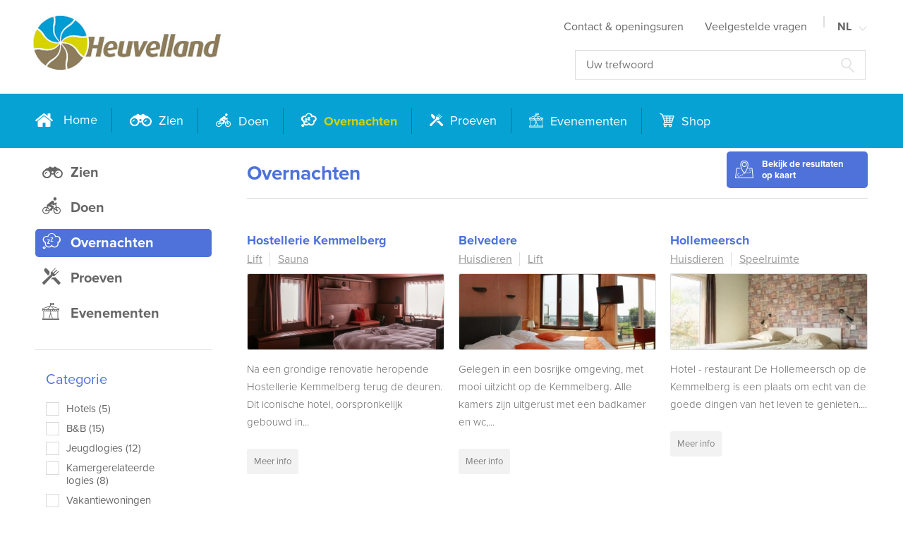

--- FILE ---
content_type: text/html; charset=UTF-8
request_url: https://www.toerismeheuvelland.be/nl/overnachten?1870=1880
body_size: 8386
content:
<!DOCTYPE html>
<html lang="nl">
    <head>
        <meta charset="UTF-8"/>

        <title>Overnachten | Toerisme Heuvelland</title>
        <meta name="description" content=""/>
        <meta name="keywords" content="Overnachten"/>
        <meta http-equiv="X-UA-Compatible" content="IE=edge,chrome=1">
        <meta name="viewport" content="width=device-width, initial-scale=1.0, maximum-scale=1, user-scalable=no">

                    <meta name="robots" content="index, follow"/>
        
        <!-- CSS STYLES -->
                    <link rel="stylesheet" href="/style/theme/css/style-0.5.css?v=0.5" type="text/css" media="all"/>
        
        <!-- FAVICON  & APPLE TOUCH ICONS -->
        <link rel="shortcut icon" href="/favicon.ico"/>
        <link rel="apple-touch-icon" href="/images/icons/touch-icon-iphone.png"/>
        <link rel="apple-touch-icon" href="/images/icons/touch-icon-ipad.png" sizes="76x76"/>
        <link rel="apple-touch-icon" href="/images/icons/touch-icon-iphone-retina.png" sizes="120x120"/>
        <link rel="apple-touch-icon" href="/images/icons/touch-icon-ipad-retina.png" sizes="152x152"/>

        <link rel="alternate" href="https://www.toerismeheuvelland.be/nl/" hreflang="nl-be"/>
        <link rel="alternate" href="https://www.toerismeheuvelland.be/fr/" hreflang="fr-be"/>
        <link rel="alternate" href="https://www.toerismeheuvelland.be/fr/" hreflang="fr"/>
        <link rel="alternate" href="https://www.toerismeheuvelland.be/en/" hreflang="en"/>
        <link rel="alternate" href="https://www.toerismeheuvelland.be/nl/" hreflang="nl-nl"/>
        <link rel="alternate" href="https://www.toerismeheuvelland.be/nl/" hreflang="x-default"/>

        <!-- OPEN GRAPH VOOR FACEBOOK -->
                    <meta property="og:title" content="Overnachten"/>
            <meta property="og:url" content="https://www.toerismeheuvelland.be/nl/overnachten?1870=1880"/>
            <meta property="og:description" content="">
            <meta property="og:site_name" content="Toerisme Heuvelland">
            <meta property="og:type" content="Website"/>
            <meta property="og:locale" content="nl_NL"/>
            <meta property="og:email" content="toerisme@heuvelland.be"/>
            <meta property="og:phone_number" content="+32 57 45 04 55"/>
            <meta property="og:fax_number" content=""/>
            <meta property="og:latitude" content="50.784238"/>
            <meta property="og:longitude" content="2.826361"/>
            <meta property="og:street-address" content="Sint-Laurentiusplein 1"/>
            <meta property="og:locality" content="Heuvelland (Kemmel)"/>
            <meta property="og:region" content="West-Vlaanderen"/>
            <meta property="og:postal-code" content="8950"/>
            <meta property="og:country-name" content="België"/>
                    
        <script type="text/javascript">
            var strSessionId = "9sn637r80klglhhfvjhtais947";
            var strPath = "/";
            var strAjaxPath = "/ajax/";
            var strLang = "nl";
            var strLabelRequired = "Verplicht veld";
            var strLabelErrorFields = "Velden zijn niet correct";
                                    var strThisUrl = "/nl/overnachten";
                        var strThisUrlParams = "1870=1880";
                        var strGoToPage = "Ga naar pagina";
                                            </script>

                    <script type="text/javascript" src="/javascript/core/plugins/jquery-3.0.0.min.js?v2"></script>
                    <script type="text/javascript" src="/javascript/core/plugins/jquery-migrate-3.0.0.min.js?v2"></script>
                    <script type="text/javascript" src="/javascript/core/functions.min.js?v2"></script>
        
        <link rel="canonical" href="http://www.toerismeheuvelland.be"/>

        
    <script async src="https://www.googletagmanager.com/gtag/js?id=UA-104311458-1"></script>
    <script>
        window.dataLayer = window.dataLayer || [];

        function gtag() {
            dataLayer.push(arguments);
        }

        gtag('js', new Date());
        gtag('config', 'UA-104311458-1');
        
                
        gtag('config', 'G-DJ3VWNLW73');
            </script>



        
        <script src="https://use.typekit.net/ntq0zjr.js"></script>
        
            <script>
                try {
                    Typekit.load({async: true});
                } catch (e) {
                }
            </script>
        

        
        
            <div id="fb-root"></div>
            <script>(function (d, s, id) {
                    var js, fjs = d.getElementsByTagName(s)[0];
                    if (d.getElementById(id)) {
                        return;
                    }
                    js = d.createElement(s);
                    js.id = id;
                    js.src = "//connect.facebook.net/nl_NL/sdk.js#xfbml=1&version=v2.6";
                    fjs.parentNode.insertBefore(js, fjs);
                }(document, 'script', 'facebook-jssdk'));</script>
            <script>!function (d, s, id) {
                    var js, fjs = d.getElementsByTagName(s)[0], p = /^http:/.test(d.location) ? 'http' : 'https';
                    if (!d.getElementById(id)) {
                        js = d.createElement(s);
                        js.id = id;
                        js.src = p + '://platform.twitter.com/widgets.js';
                        fjs.parentNode.insertBefore(js, fjs);
                    }
                }(document, 'script', 'twitter-wjs');</script>
        

        
        <script src="https://kit.fontawesome.com/4f185d7dc5.js" crossorigin="anonymous"></script>
    </head>
    <body>


<header class="fixed">
	<div class="navigation-top-container">
		<div class="container">
			<div class="wrapper">
				<a href="" class="mobile-link " title='Menu'>
	<span></span>
	<strong>'Menu</strong>
</a>
				    <a href="/" class="logo " title="logo">
        <img src="/images/photolib/137.jpg"
             title="logo" alt="logo"/>
    </a>

				<div class="headright">
					            <nav class="navigation mobile-only main" role="navigation">
            <ul class="main">
                                    <li>
                        <a href="/" title="Home"  data-icon="home" >
                            Home
                        </a>
                                            </li>
                                    <li>
                        <a href="/nl/zien" title="Zien"  data-icon="see" >
                            Zien
                        </a>
                                            </li>
                                    <li>
                        <a href="/nl/doen" title="Doen"  data-icon="do" >
                            Doen
                        </a>
                                            </li>
                                    <li class="active">
                        <a href="/nl/overnachten" title="Overnachten"  data-icon="sleep" >
                            Overnachten
                        </a>
                                            </li>
                                    <li>
                        <a href="/nl/proeven" title="Proeven"  data-icon="eat" >
                            Proeven
                        </a>
                                            </li>
                                    <li>
                        <a href="/nl/evenementen-1" title="Evenementen"  data-icon="event" >
                            Evenementen
                        </a>
                                            </li>
                                    <li>
                        <a href="https://shop.toerismeheuvelland.be" title="Shop"  data-icon="shop" >
                            Shop
                        </a>
                                            </li>
                            </ul>
        </nav>
        
					<div class="navigation-wrap">
									<nav class="navigation " role="navigation">
			<ul class="main">
									<li  >
						<a href="/nl/contact" title="Contact  openingsuren" >
							Contact & openingsuren
						</a>
											</li>
									<li  >
						<a href="/nl/veelgestelde-vragen" title="Veelgestelde vragen" >
							Veelgestelde vragen
						</a>
											</li>
							</ul>
		</nav>
		
							<nav class="lang ">
		<ul class="main">
			<li class="menu">
															<a href="" class="sublink">
							NL
						</a>
																																								<ul class="sub">
																													<li>
								<a href="/fr/dormir?1870=1880" title="FR">
									FR
								</a>
							</li>
																								<li>
								<a href="/en/sleeping?1870=1880" title="EN">
									EN
								</a>
							</li>
																								<li>
								<a href="/de/logieren?1870=1880" title="DE">
									DE
								</a>
							</li>
															</ul>
			</li>
		</ul>
	</nav>
	<nav class="lang  mobile">
		<ul class="main">
			<li class="menu">
															<a href="" class="sublink">
							NL
						</a>
																																																										<li>
						<a href="/fr/dormir?1870=1880" title="FR">
							FR
						</a>
					</li>
																	<li>
						<a href="/en/sleeping?1870=1880" title="EN">
							EN
						</a>
					</li>
																	<li>
						<a href="/de/logieren?1870=1880" title="DE">
							DE
						</a>
					</li>
										</li>
		</ul>
	</nav>

					</div>
					<form class="search " action="/nl/zoeken" method="get">
	<input type="search" name="txtSearch" id="txtSearch" placeholder="Uw trefwoord"  title="" />
	<button>
		
	</button>
</form>
				</div>
			</div>
		</div>
	</div>
	<div class="navigation-main-container desktop-only">
		<div class="container">
			<div class="headmain">
				            <nav class="navigation " role="navigation">
            <ul class="main">
                                    <li>
                        <a href="/" title="Home"  data-icon="home" >
                            Home
                        </a>
                                            </li>
                                    <li>
                        <a href="/nl/zien" title="Zien"  data-icon="see" >
                            Zien
                        </a>
                                            </li>
                                    <li>
                        <a href="/nl/doen" title="Doen"  data-icon="do" >
                            Doen
                        </a>
                                            </li>
                                    <li class="active">
                        <a href="/nl/overnachten" title="Overnachten"  data-icon="sleep" >
                            Overnachten
                        </a>
                                            </li>
                                    <li>
                        <a href="/nl/proeven" title="Proeven"  data-icon="eat" >
                            Proeven
                        </a>
                                            </li>
                                    <li>
                        <a href="/nl/evenementen-1" title="Evenementen"  data-icon="event" >
                            Evenementen
                        </a>
                                            </li>
                                    <li>
                        <a href="https://shop.toerismeheuvelland.be" title="Shop"  data-icon="shop" >
                            Shop
                        </a>
                                            </li>
                            </ul>
        </nav>
        
			</div>
		</div>
	</div>
</header>

<div class="container content">
	



<div class="aanbod-overview sleep">
    <div class="row">
        <!-- sidebar met 2 elementen -->
        <div class="pageleft">
            	<nav class="sidebar-navigation">
		<ul>
												<li>
						<a href="/nl/zien" title="Zien" class="see">
							<span>Zien</span>
						</a>
					</li>
																<li>
						<a href="/nl/doen" title="Doen" class="do">
							<span>Doen</span>
						</a>
					</li>
																<li>
						<a href="/nl/overnachten" title="Overnachten" class="sleep active">
							<span>Overnachten</span>
						</a>
					</li>
																<li>
						<a href="/nl/proeven" title="Proeven" class="eat">
							<span>Proeven</span>
						</a>
					</li>
																<li>
						<a href="/nl/evenementen-1" title="Evenementen" class="event">
							<span>Evenementen</span>
						</a>
					</li>
									</ul>
	</nav>

            <a class="show-sidebar-overview close-sidebar"><span></span></a>
            <!-- sidebar filters -->
                            <div class="filters-container">
                    <div class="filters">
                        
            <div class="filter">
            <h3>Categorie</h3>

                            <ul>
                                            
                                                                        <li class="">
                            <input type="checkbox"  name="filter_1418" value="1435" id="filter_1418_0"/>
                            <label for="filter_1418_0">Hotels (5)</label>
                        </li>
                                            
                                                                        <li class="">
                            <input type="checkbox"  name="filter_1418" value="1463" id="filter_1418_1"/>
                            <label for="filter_1418_1">B&B (15)</label>
                        </li>
                                            
                                                                        <li class="">
                            <input type="checkbox"  name="filter_1418" value="1470" id="filter_1418_2"/>
                            <label for="filter_1418_2">Jeugdlogies (12)</label>
                        </li>
                                            
                                                                        <li class="">
                            <input type="checkbox"  name="filter_1418" value="4083" id="filter_1418_3"/>
                            <label for="filter_1418_3">Kamergerelateerde logies (8)</label>
                        </li>
                                            
                                                                        <li class="">
                            <input type="checkbox"  name="filter_1418" value="1466" id="filter_1418_4"/>
                            <label for="filter_1418_4">Vakantiewoningen (118)</label>
                        </li>
                                            
                                                                        <li class="">
                            <input type="checkbox"  name="filter_1418" value="1467" id="filter_1418_5"/>
                            <label for="filter_1418_5">Campings (3)</label>
                        </li>
                                            
                                                                        <li class="">
                            <input type="checkbox"  name="filter_1418" value="2836" id="filter_1418_6"/>
                            <label for="filter_1418_6">Camperterrein (1)</label>
                        </li>
                                            
                                                                        <li class="">
                            <input type="checkbox"  name="filter_1418" value="3476" id="filter_1418_7"/>
                            <label for="filter_1418_7">Terreingerelateerde logies (3)</label>
                        </li>
                                    </ul>
                    </div>
            <div class="filter">
            <h3>Capaciteit vakantiewoningen & jeugdlogies</h3>

                            <ul>
                                            
                                                                        <li class="">
                            <input type="checkbox"  name="filter_1662" value="1663" id="filter_1662_0"/>
                            <label for="filter_1662_0">1 t/m 5 pers (28)</label>
                        </li>
                                            
                                                                        <li class="">
                            <input type="checkbox"  name="filter_1662" value="1664" id="filter_1662_1"/>
                            <label for="filter_1662_1">6 t/m 10 pers (39)</label>
                        </li>
                                            
                                                                        <li class="">
                            <input type="checkbox"  name="filter_1662" value="1665" id="filter_1662_2"/>
                            <label for="filter_1662_2">11 t/m 15 pers (16)</label>
                        </li>
                                            
                                                                        <li class="">
                            <input type="checkbox"  name="filter_1662" value="1666" id="filter_1662_3"/>
                            <label for="filter_1662_3">16 t/m 25 pers (22)</label>
                        </li>
                                            
                                                                        <li class="">
                            <input type="checkbox"  name="filter_1662" value="1667" id="filter_1662_4"/>
                            <label for="filter_1662_4">26 t/m 35 pers (4)</label>
                        </li>
                                            
                                                                        <li class="">
                            <input type="checkbox"  name="filter_1662" value="1668" id="filter_1662_5"/>
                            <label for="filter_1662_5">≥ 35 pers (10)</label>
                        </li>
                                    </ul>
                    </div>
            <div class="filter">
            <h3>Faciliteiten</h3>

                            <ul>
                                            
                                                                        <li class="">
                            <input type="checkbox"  name="filter_1870" value="1872" id="filter_1870_0"/>
                            <label for="filter_1870_0">Huisdieren (51)</label>
                        </li>
                                            
                                                                        <li class="">
                            <input type="checkbox"  name="filter_1870" value="1873" id="filter_1870_1"/>
                            <label for="filter_1870_1">Airco (14)</label>
                        </li>
                                            
                                                                        <li class="">
                            <input type="checkbox"  name="filter_1870" value="4089" id="filter_1870_2"/>
                            <label for="filter_1870_2">Vaatwas (69)</label>
                        </li>
                                            
                                                                        <li class="">
                            <input type="checkbox"  name="filter_1870" value="1874" id="filter_1870_3"/>
                            <label for="filter_1870_3">Lift (4)</label>
                        </li>
                                            
                                                                        <li class="">
                            <input type="checkbox"  name="filter_1870" value="1875" id="filter_1870_4"/>
                            <label for="filter_1870_4">Fietsen ter beschikking (26)</label>
                        </li>
                                            
                                                                        <li class="">
                            <input type="checkbox"  name="filter_1870" value="1876" id="filter_1870_5"/>
                            <label for="filter_1870_5">Zwemgelegenheid (22)</label>
                        </li>
                                            
                                                                        <li class="">
                            <input type="checkbox"  name="filter_1870" value="1877" id="filter_1870_6"/>
                            <label for="filter_1870_6">Sauna (21)</label>
                        </li>
                                            
                                                                        <li class="">
                            <input type="checkbox"  name="filter_1870" value="1878" id="filter_1870_7"/>
                            <label for="filter_1870_7">Speelruimte (99)</label>
                        </li>
                                            
                                                                        <li class="">
                            <input type="checkbox"  name="filter_1870" value="1879" id="filter_1870_8"/>
                            <label for="filter_1870_8">Kinderbed (79)</label>
                        </li>
                                            
                                                                        <li class="">
                            <input type="checkbox"  name="filter_1870" value="2005" id="filter_1870_9"/>
                            <label for="filter_1870_9">Fietsvriendelijke logies (20)</label>
                        </li>
                                            
                                                                        <li class="">
                            <input type="checkbox"  name="filter_1870" value="2506" id="filter_1870_10"/>
                            <label for="filter_1870_10">Stiltelogies (10)</label>
                        </li>
                                            
                                                                        <li class="">
                            <input type="checkbox"  name="filter_1870" value="2707" id="filter_1870_11"/>
                            <label for="filter_1870_11">Wandelarrangement (4)</label>
                        </li>
                                            
                                                                        <li class="">
                            <input type="checkbox"  name="filter_1870" value="2708" id="filter_1870_12"/>
                            <label for="filter_1870_12">Fietsarrangement (5)</label>
                        </li>
                                            
                                                                        <li class="">
                            <input type="checkbox"  name="filter_1870" value="2709" id="filter_1870_13"/>
                            <label for="filter_1870_13">Gastronomisch arrangement (4)</label>
                        </li>
                                    </ul>
                    </div>
            <div class="filter">
            <h3>Dorp</h3>

                            <ul>
                                            
                                                                        <li class="">
                            <input type="checkbox"  name="filter_1481" value="1484" id="filter_1481_0"/>
                            <label for="filter_1481_0">Dranouter (31)</label>
                        </li>
                                            
                                                                        <li class="">
                            <input type="checkbox"  name="filter_1481" value="1483" id="filter_1481_1"/>
                            <label for="filter_1481_1">De Klijte (1)</label>
                        </li>
                                            
                                                                        <li class="">
                            <input type="checkbox"  name="filter_1481" value="1482" id="filter_1481_2"/>
                            <label for="filter_1481_2">Kemmel (21)</label>
                        </li>
                                            
                                                                        <li class="">
                            <input type="checkbox"  name="filter_1481" value="1488" id="filter_1481_3"/>
                            <label for="filter_1481_3">Loker (16)</label>
                        </li>
                                            
                                                                        <li class="">
                            <input type="checkbox"  name="filter_1481" value="1489" id="filter_1481_4"/>
                            <label for="filter_1481_4">Nieuwkerke (14)</label>
                        </li>
                                            
                                                                        <li class="">
                            <input type="checkbox"  name="filter_1481" value="1485" id="filter_1481_5"/>
                            <label for="filter_1481_5">Westouter (84)</label>
                        </li>
                                            
                                                                        <li class="">
                            <input type="checkbox"  name="filter_1481" value="1486" id="filter_1481_6"/>
                            <label for="filter_1481_6">Wijtschate (6)</label>
                        </li>
                                            
                                                                        <li class="">
                            <input type="checkbox"  name="filter_1481" value="1487" id="filter_1481_7"/>
                            <label for="filter_1481_7">Wulvergem (1)</label>
                        </li>
                                    </ul>
                    </div>
    
    

                    </div>
                </div>
                    </div>

        <div class="pageright overview">
                            <div class="title-block">
                    <h1>Overnachten</h1>
                    <div class="button-block">
                                                    <a href="#" class="btn marker show-on-map"
                               title="Bekijk de resultaten op kaart">Bekijk de resultaten op kaart</a>
                            <a href="#" class="btn back-to-list btn-arrow-prev top-right marker hidden"
                               title="Terug naar lijst resultaten">Terug naar lijst resultaten</a>
                                                <a href="#" class="btn show-sidebar-overview"
                           title="Toon filters">Toon filters</a> <input
                                type="hidden" id="intCurrentItemno" value="22"/>
                    </div>
                </div>
            
            <div class="refresh">
                

                
                                    <div class="overview-wrap four aanbod">
                        <ul class="list overview">
                                                            <li data-addressno="19" data-lat="50.778385"
                                    data-long="2.812710" data-companyname="Hostellerie Kemmelberg"
                                    data-address="KEMMELBERGWEG 34" data-zipcode="8956"
                                    data-city="Kemmel" data-href="/nl/kemmelberg-1">
                                                                        <a href="/nl/kemmelberg-1"
                                       title="Hostellerie Kemmelberg">
                                                                                    <h3><span>Hostellerie Kemmelberg</span></h3>
                                        </a>

                                                                                                                                    <ul class="extra-filters">
                                                                                                            <li>
                                                            <a href="/nl/overnachten?1870=1874" title="Lift">
                                                                Lift
                                                            </a>
                                                        </li>
                                                                                                            <li>
                                                            <a href="/nl/overnachten?1870=1877" title="Sauna">
                                                                Sauna
                                                            </a>
                                                        </li>
                                                                                                    </ul>
                                                                                                                                                                    <a href="/nl/kemmelberg-1"
                                           title="Hostellerie Kemmelberg">
                                                                                                                                                <div class="img-box">
                                                                                                                                                                            	
				<figure>
						
							
									
					<img src="/images/photolib/350x135c/90404/90404.jpg" alt="" title="" />
										
				</figure>

                                                                                                                
                                                        
                                                        
                                                        
                                                        
                                                    </div>
                                                                                                <div class="txt">
                                                    <p>Na een grondige renovatie heropende Hostellerie Kemmelberg terug de deuren. Dit iconische hotel, oorspronkelijk gebouwd in...</p>
                                                </div>

                                                                                                    <span href="/nl/kemmelberg-1"
                                                          class="btn rounded more-info"
                                                          title="Hostellerie Kemmelberg">Meer info</span>
                                                                                            </a>
                                </li>
                                                            <li data-addressno="21" data-lat="50.785698"
                                    data-long="2.761332" data-companyname="Belvedere"
                                    data-address="Rodebergstraat 49" data-zipcode="8954"
                                    data-city="Westouter" data-href="/nl/belvedere---12-kamers">
                                                                        <a href="/nl/belvedere---12-kamers"
                                       title="Belvedere">
                                                                                    <h3><span>Belvedere</span></h3>
                                        </a>

                                                                                                                                    <ul class="extra-filters">
                                                                                                            <li>
                                                            <a href="/nl/overnachten?1870=1872" title="Huisdieren">
                                                                Huisdieren
                                                            </a>
                                                        </li>
                                                                                                            <li>
                                                            <a href="/nl/overnachten?1870=1874" title="Lift">
                                                                Lift
                                                            </a>
                                                        </li>
                                                                                                    </ul>
                                                                                                                                                                    <a href="/nl/belvedere---12-kamers"
                                           title="Belvedere">
                                                                                                                                                <div class="img-box">
                                                                                                                                                                            	
				<figure>
						
							
									
					<img src="/images/photolib/350x135c/93012/93012.jpg" alt="" title="" />
										
				</figure>

                                                                                                                
                                                        
                                                        
                                                        
                                                        
                                                    </div>
                                                                                                <div class="txt">
                                                    <p>Gelegen in een bosrijke omgeving, met mooi uitzicht op de Kemmelberg. Alle kamers zijn uitgerust met een badkamer en wc,...</p>
                                                </div>

                                                                                                    <span href="/nl/belvedere---12-kamers"
                                                          class="btn rounded more-info"
                                                          title="Belvedere">Meer info</span>
                                                                                            </a>
                                </li>
                                                            <li data-addressno="22" data-lat="50.775180"
                                    data-long="2.813474" data-companyname="Hollemeersch"
                                    data-address="Lettingstraat 58" data-zipcode="8951"
                                    data-city="Dranouter" data-href="/nl/de-hollemeersch-nl">
                                                                        <a href="/nl/de-hollemeersch-nl"
                                       title="Hollemeersch">
                                                                                    <h3><span>Hollemeersch</span></h3>
                                        </a>

                                                                                                                                    <ul class="extra-filters">
                                                                                                            <li>
                                                            <a href="/nl/overnachten?1870=1872" title="Huisdieren">
                                                                Huisdieren
                                                            </a>
                                                        </li>
                                                                                                            <li>
                                                            <a href="/nl/overnachten?1870=1878" title="Speelruimte">
                                                                Speelruimte
                                                            </a>
                                                        </li>
                                                                                                    </ul>
                                                                                                                                                                    <a href="/nl/de-hollemeersch-nl"
                                           title="Hollemeersch">
                                                                                                                                                <div class="img-box">
                                                                                                                                                                            	
				<figure>
						
							
									
					<img src="/images/photolib/350x135c/89468/89468.jpg" alt="" title="" />
										
				</figure>

                                                                                                                
                                                        
                                                        
                                                        
                                                        
                                                    </div>
                                                                                                <div class="txt">
                                                    <p>Hotel - restaurant De Hollemeersch op de Kemmelberg is een plaats om echt van de goede dingen van het leven
te genieten....</p>
                                                </div>

                                                                                                    <span href="/nl/de-hollemeersch-nl"
                                                          class="btn rounded more-info"
                                                          title="Hollemeersch">Meer info</span>
                                                                                            </a>
                                </li>
                                                            <li data-addressno="23" data-lat="50.750805"
                                    data-long="2.791025" data-companyname="Sparhof"
                                    data-address="Wulvestraat 1" data-zipcode="8951"
                                    data-city="Dranouter" data-href="/nl/in-de-wulf---8-kamers">
                                                                        <a href="/nl/in-de-wulf---8-kamers"
                                       title="Sparhof">
                                                                                    <h3><span>Sparhof</span></h3>
                                        </a>

                                                                                                                                    <ul class="extra-filters">
                                                                                                            <li>
                                                            <a href="/nl/overnachten?1870=1873" title="Airco">
                                                                Airco
                                                            </a>
                                                        </li>
                                                                                                            <li>
                                                            <a href="/nl/overnachten?1870=1876" title="Zwemgelegenheid">
                                                                Zwemgelegenheid
                                                            </a>
                                                        </li>
                                                                                                    </ul>
                                                                                                                                                                    <a href="/nl/in-de-wulf---8-kamers"
                                           title="Sparhof">
                                                                                                                                                <div class="img-box">
                                                                                                                                                                            	
				<figure>
						
							
									
					<img src="/images/photolib/350x135c/91851/91851.jpg" alt="" title="" />
										
				</figure>

                                                                                                                
                                                        
                                                        
                                                        
                                                        
                                                    </div>
                                                                                                <div class="txt">
                                                    <p>Sparhof is een familiaal hotel in een gerenoveerde hoeve gelegen in Heuvelland net buiten het dorpje Dranouter. Prachtige...</p>
                                                </div>

                                                                                                    <span href="/nl/in-de-wulf---8-kamers"
                                                          class="btn rounded more-info"
                                                          title="Sparhof">Meer info</span>
                                                                                            </a>
                                </li>
                                                            <li data-addressno="24" data-lat="50.783280"
                                    data-long="2.828532" data-companyname="Trilogie"
                                    data-address="Reningelststraat 23" data-zipcode="8956"
                                    data-city="Kemmel" data-href="/nl/trilogie---6-kamers">
                                                                        <a href="/nl/trilogie---6-kamers"
                                       title="Trilogie">
                                                                                    <h3><span>Trilogie</span></h3>
                                        </a>

                                                                                                                                    <ul class="extra-filters">
                                                                                                            <li>
                                                            <a href="/nl/overnachten?1870=1874" title="Lift">
                                                                Lift
                                                            </a>
                                                        </li>
                                                                                                            <li>
                                                            <a href="/nl/overnachten?1870=1877" title="Sauna">
                                                                Sauna
                                                            </a>
                                                        </li>
                                                                                                    </ul>
                                                                                                                                                                    <a href="/nl/trilogie---6-kamers"
                                           title="Trilogie">
                                                                                                                                                <div class="img-box">
                                                                                                                                                                            	
				<figure>
						
							
									
					<img src="/images/photolib/350x135c/92187/92187.jpg" alt="" title="" />
										
				</figure>

                                                                                                                
                                                        
                                                        
                                                        
                                                        
                                                    </div>
                                                                                                <div class="txt">
                                                    <p>Aparthotel Trilogie *** bestaat uit 6 volledig uitgeruste appartementen die samen een capaciteit van 32 personen hebben....</p>
                                                </div>

                                                                                                    <span href="/nl/trilogie---6-kamers"
                                                          class="btn rounded more-info"
                                                          title="Trilogie">Meer info</span>
                                                                                            </a>
                                </li>
                                                            <li data-addressno="28" data-lat="50.800514"
                                    data-long="2.801279" data-companyname="Hof Ter Klijte"
                                    data-address="Reningelststraat 113" data-zipcode="8950"
                                    data-city="Heuvelland" data-href="/nl/hof-ter-klijte---2-kamers">
                                                                        <a href="/nl/hof-ter-klijte---2-kamers"
                                       title="Hof Ter Klijte">
                                                                                    <h3><span>Hof Ter Klijte</span></h3>
                                        </a>

                                                                                                                                    <ul class="extra-filters">
                                                                                                            <li>
                                                            <a href="/nl/overnachten?1870=1875" title="Fietsen ter beschikking">
                                                                Fietsen ter beschikking
                                                            </a>
                                                        </li>
                                                                                                            <li>
                                                            <a href="/nl/overnachten?1870=1879" title="Kinderbed">
                                                                Kinderbed
                                                            </a>
                                                        </li>
                                                                                                    </ul>
                                                                                                                                                                    <a href="/nl/hof-ter-klijte---2-kamers"
                                           title="Hof Ter Klijte">
                                                                                                                                                <div class="img-box">
                                                                                                                                                                            	
				<figure>
						
							
									
					<img src="/images/photolib/350x135c/91716/91716.jpg" alt="" title="" />
										
				</figure>

                                                                                                                
                                                        
                                                        
                                                        
                                                        
                                                    </div>
                                                                                                <div class="txt">
                                                    <p>Twee smaakvol ingerichte gastenkamers in een pittoresk en landelijk dorpje aan de voet van de Kemmelberg.
Uitgebreid...</p>
                                                </div>

                                                                                                    <span href="/nl/hof-ter-klijte---2-kamers"
                                                          class="btn rounded more-info"
                                                          title="Hof Ter Klijte">Meer info</span>
                                                                                            </a>
                                </li>
                                                            <li data-addressno="32" data-lat="50.803490"
                                    data-long="2.837038" data-companyname="In 't Stille Weg"
                                    data-address="Molenstraat 4" data-zipcode="8956"
                                    data-city="Kemmel" data-href="/nl/in-t-stille-weg---3-kamers">
                                                                        <a href="/nl/in-t-stille-weg---3-kamers"
                                       title="In 't Stille Weg">
                                                                                    <h3><span>In 't Stille Weg</span></h3>
                                        </a>

                                                                                                                                    <ul class="extra-filters">
                                                                                                            <li>
                                                            <a href="/nl/overnachten?1870=1875" title="Fietsen ter beschikking">
                                                                Fietsen ter beschikking
                                                            </a>
                                                        </li>
                                                                                                    </ul>
                                                                                                                                                                    <a href="/nl/in-t-stille-weg---3-kamers"
                                           title="In 't Stille Weg">
                                                                                                                                                <div class="img-box">
                                                                                                                                                                            	
				<figure>
						
							
									
					<img src="/images/photolib/350x135c/92181/92181.jpg" alt="" title="" />
										
				</figure>

                                                                                                                
                                                        
                                                        
                                                        
                                                        
                                                    </div>
                                                                                                <div class="txt">
                                                    <p>Bed and Breakfast 'In 't Stille Weg' biedt je de ideale rustplaats met prachtig uitzicht op de Kemmelberg en zijn unieke...</p>
                                                </div>

                                                                                                    <span href="/nl/in-t-stille-weg---3-kamers"
                                                          class="btn rounded more-info"
                                                          title="In 't Stille Weg">Meer info</span>
                                                                                            </a>
                                </li>
                                                            <li data-addressno="35" data-lat="50.809120"
                                    data-long="2.796922" data-companyname="'t Zwaluwnest"
                                    data-address="Reningelststraat 82" data-zipcode="8958"
                                    data-city="Loker" data-href="/nl/t-zwaluwnest---3-kamers">
                                                                        <a href="/nl/t-zwaluwnest---3-kamers"
                                       title="'t Zwaluwnest">
                                                                                    <h3><span>'t Zwaluwnest</span></h3>
                                        </a>

                                                                                                                                    <ul class="extra-filters">
                                                                                                            <li>
                                                            <a href="/nl/overnachten?1870=1872" title="Huisdieren">
                                                                Huisdieren
                                                            </a>
                                                        </li>
                                                                                                            <li>
                                                            <a href="/nl/overnachten?1870=1878" title="Speelruimte">
                                                                Speelruimte
                                                            </a>
                                                        </li>
                                                                                                    </ul>
                                                                                                                                                                    <a href="/nl/t-zwaluwnest---3-kamers"
                                           title="'t Zwaluwnest">
                                                                                                                                                <div class="img-box">
                                                                                                                                                                            	
				<figure>
						
							
									
					<img src="/images/photolib/350x135c/92191/92191.jpeg" alt="" title="" />
										
				</figure>

                                                                                                                
                                                        
                                                        
                                                        
                                                        
                                                    </div>
                                                                                                <div class="txt">
                                                    <p>B&B 't Zwaluwnest is gelegen op 500m van de openbare weg in een oase van groen omringd met een eigen wijnveld en...</p>
                                                </div>

                                                                                                    <span href="/nl/t-zwaluwnest---3-kamers"
                                                          class="btn rounded more-info"
                                                          title="'t Zwaluwnest">Meer info</span>
                                                                                            </a>
                                </li>
                                                            <li data-addressno="36" data-lat="50.786522"
                                    data-long="2.789428" data-companyname="B&B Haere Mai"
                                    data-address="BRULOZESTRAAT 1" data-zipcode="8958"
                                    data-city="Loker" data-href="/nl/haere-mai">
                                                                        <a href="/nl/haere-mai"
                                       title="B&B Haere Mai">
                                                                                    <h3><span>B&B Haere Mai</span></h3>
                                        </a>

                                                                                                                                    <ul class="extra-filters">
                                                                                                            <li>
                                                            <a href="/nl/overnachten?1870=1875" title="Fietsen ter beschikking">
                                                                Fietsen ter beschikking
                                                            </a>
                                                        </li>
                                                                                                            <li>
                                                            <a href="/nl/overnachten?1870=1878" title="Speelruimte">
                                                                Speelruimte
                                                            </a>
                                                        </li>
                                                                                                    </ul>
                                                                                                                                                                    <a href="/nl/haere-mai"
                                           title="B&B Haere Mai">
                                                                                                                                                <div class="img-box">
                                                                                                                                                                            	
				<figure>
						
							
									
					<img src="/images/photolib/350x135c/92226/92226.jpg" alt="" title="" />
										
				</figure>

                                                                                                                
                                                        
                                                        
                                                        
                                                        
                                                    </div>
                                                                                                <div class="txt">
                                                    <p>B&B Haere Mai ligt midden in de rust en het groen van het Vlaamse Heuvelland. De B&B is landelijk gelegen. Op ongeveer één...</p>
                                                </div>

                                                                                                    <span href="/nl/haere-mai"
                                                          class="btn rounded more-info"
                                                          title="B&B Haere Mai">Meer info</span>
                                                                                            </a>
                                </li>
                                                            <li data-addressno="37" data-lat="50.724770"
                                    data-long="2.849087" data-companyname="'t Wolvennest"
                                    data-address="Zuidlindestraat 18-20" data-zipcode="8950"
                                    data-city="Nieuwkerke" data-href="/nl/bb-verblijfshoeve-t-wolvennest---4-kamers">
                                                                        <a href="/nl/bb-verblijfshoeve-t-wolvennest---4-kamers"
                                       title="'t Wolvennest">
                                                                                    <h3><span>'t Wolvennest</span></h3>
                                        </a>

                                                                                                                                    <ul class="extra-filters">
                                                                                                            <li>
                                                            <a href="/nl/overnachten?1870=1872" title="Huisdieren">
                                                                Huisdieren
                                                            </a>
                                                        </li>
                                                                                                            <li>
                                                            <a href="/nl/overnachten?1870=1875" title="Fietsen ter beschikking">
                                                                Fietsen ter beschikking
                                                            </a>
                                                        </li>
                                                                                                    </ul>
                                                                                                                                                                    <a href="/nl/bb-verblijfshoeve-t-wolvennest---4-kamers"
                                           title="'t Wolvennest">
                                                                                                                                                <div class="img-box">
                                                                                                                                                                            	
				<figure>
						
							
									
					<img src="/images/photolib/350x135c/91742/91742.jpg" alt="" title="" />
										
				</figure>

                                                                                                                
                                                        
                                                        
                                                        
                                                        
                                                    </div>
                                                                                                <div class="txt">
                                                    <p>Charmante en rustige verblijfshoeve. De 4 kamers bevatten alle comfort. 's Morgens wordt er een uitgebreid ontbijtbuffet...</p>
                                                </div>

                                                                                                    <span href="/nl/bb-verblijfshoeve-t-wolvennest---4-kamers"
                                                          class="btn rounded more-info"
                                                          title="'t Wolvennest">Meer info</span>
                                                                                            </a>
                                </li>
                                                            <li data-addressno="39" data-lat="50.786003"
                                    data-long="2.940484" data-companyname="B&B De Linde"
                                    data-address="Houthemstraat 45" data-zipcode="8953"
                                    data-city="Wijtschate" data-href="/nl/de-linde---3-kamers">
                                                                        <a href="/nl/de-linde---3-kamers"
                                       title="B&B De Linde">
                                                                                    <h3><span>B&B De Linde</span></h3>
                                        </a>

                                                                                                                                    <ul class="extra-filters">
                                                                                                            <li>
                                                            <a href="/nl/overnachten?1870=1872" title="Huisdieren">
                                                                Huisdieren
                                                            </a>
                                                        </li>
                                                                                                            <li>
                                                            <a href="/nl/overnachten?1870=1875" title="Fietsen ter beschikking">
                                                                Fietsen ter beschikking
                                                            </a>
                                                        </li>
                                                                                                    </ul>
                                                                                                                                                                    <a href="/nl/de-linde---3-kamers"
                                           title="B&B De Linde">
                                                                                                                                                <div class="img-box">
                                                                                                                                                                            	
				<figure>
						
							
									
					<img src="/images/photolib/350x135c/93004/93004.jpg" alt="" title="" />
										
				</figure>

                                                                                                                
                                                        
                                                        
                                                        
                                                        
                                                    </div>
                                                                                                <div class="txt">
                                                    <p>In B&B De Linde, omgeven door akkers en weiden, kun je herbronnen op het platteland. Er is keuze uit 4 comfortabele kamers...</p>
                                                </div>

                                                                                                    <span href="/nl/de-linde---3-kamers"
                                                          class="btn rounded more-info"
                                                          title="B&B De Linde">Meer info</span>
                                                                                            </a>
                                </li>
                                                            <li data-addressno="42" data-lat="50.758970"
                                    data-long="2.865209" data-companyname="Bad - en gasthuis Kraaiberg"
                                    data-address="Mesenstraat 8" data-zipcode="8953"
                                    data-city="Wijtschate" data-href="/nl/bad---gasthuis-kraaiberg">
                                                                        <a href="/nl/bad---gasthuis-kraaiberg"
                                       title="Bad - en gasthuis Kraaiberg">
                                                                                    <h3><span>Bad - en gasthuis Kraaiberg</span></h3>
                                        </a>

                                                                                                                                    <ul class="extra-filters">
                                                                                                            <li>
                                                            <a href="/nl/overnachten?1870=1873" title="Airco">
                                                                Airco
                                                            </a>
                                                        </li>
                                                                                                            <li>
                                                            <a href="/nl/overnachten?1870=1877" title="Sauna">
                                                                Sauna
                                                            </a>
                                                        </li>
                                                                                                    </ul>
                                                                                                                                                                    <a href="/nl/bad---gasthuis-kraaiberg"
                                           title="Bad - en gasthuis Kraaiberg">
                                                                                                                                                <div class="img-box">
                                                                                                                                                                            	
				<figure>
						
							
									
					<img src="/images/photolib/350x135c/92989/92989.jpg" alt="" title="" />
										
				</figure>

                                                                                                                
                                                        
                                                        
                                                        
                                                        
                                                    </div>
                                                                                                <div class="txt">
                                                    <p>Het gastenverblijf omvat volgende ruimtes:

· 3 edelsteenkamers met elk hun eigen kleur. Elke kamer is voorzien van airco,...</p>
                                                </div>

                                                                                                    <span href="/nl/bad---gasthuis-kraaiberg"
                                                          class="btn rounded more-info"
                                                          title="Bad - en gasthuis Kraaiberg">Meer info</span>
                                                                                            </a>
                                </li>
                                                    </ul>
                    </div>
                                            
                        	<nav class="pager">
		<ul>
															<li class="active">
						<span>1</span>
					</li>
																<li>
													<a href="/nl/overnachten?1870=1880&amp;page=2" title="2" rel="next">2</a>
											</li>
																<li>
													<a href="/nl/overnachten?1870=1880&amp;page=3" title="3" rel="next">3</a>
											</li>
																<li>
													...
											</li>
																<li>
													<a href="/nl/overnachten?1870=1880&amp;page=14" title="14" rel="next">14</a>
											</li>
																<li>
													<a href="/nl/overnachten?1870=1880&amp;page=15" title="15" rel="next">15</a>
											</li>
														<li class="next">
					<a href="/nl/overnachten?1870=1880&amp;page=2" class="next" title="Volgende" rel="next">
						<strong>Volgende </strong>&gt;
					</a>
				</li>
					</ul>
	</nav>

                                    
                            </div>
                            <div id="map-aanbod"></div>
            

            
                    </div>
    </div>
</div>
</div>
<footer>
    <div class="container">
        <div class="top">
            <div class="left">
                <h4>Ontdek Heuvelland</h4>
                                    <ul class="tag-overview small">
                                                    <li>
                                <a href="/nl/zoeken?txtSearch=families&tags=1" title="Families">
                                    Families
                                </a>
                            </li>
                                                    <li>
                                <a href="/nl/zoeken?txtSearch=kinderplezier&tags=1" title="Kinderplezier">
                                    Kinderplezier
                                </a>
                            </li>
                                                    <li>
                                <a href="/nl/zoeken?txtSearch=wandelgenot&tags=1" title="Wandelgenot">
                                    Wandelgenot
                                </a>
                            </li>
                                                    <li>
                                <a href="/nl/zoeken?txtSearch=fietsplezier&tags=1" title="Fietsplezier">
                                    Fietsplezier
                                </a>
                            </li>
                                                    <li>
                                <a href="/nl/zoeken?txtSearch=hellingenroute&tags=1" title="Hellingenroute">
                                    Hellingenroute
                                </a>
                            </li>
                                                    <li>
                                <a href="/nl/zoeken?txtSearch=wijnbouw&tags=1" title="Wijnbouw">
                                    Wijnbouw
                                </a>
                            </li>
                                                    <li>
                                <a href="https://www.toerismeheuvelland.be/nl/vintage-heuvelland-ambassadeurs" title="Vintage Heuvelland Ambassadeurs">
                                    Vintage Heuvelland Ambassadeurs
                                </a>
                            </li>
                                                    <li>
                                <a href="/nl/zoeken?txtSearch=op kamp&tags=1" title="Op kamp">
                                    Op kamp
                                </a>
                            </li>
                                                    <li>
                                <a href="/nl/zoeken?txtSearch=publicaties&tags=1" title="Publicaties">
                                    Publicaties
                                </a>
                            </li>
                                                    <li>
                                <a href="/nl/zoeken?txtSearch=tafel en toog&tags=1" title="Tafel en Toog">
                                    Tafel en Toog
                                </a>
                            </li>
                                                    <li>
                                <a href="/nl/zoeken?txtSearch=heuvelland in beeld&tags=1" title="Heuvelland in beeld">
                                    Heuvelland in beeld
                                </a>
                            </li>
                                                    <li>
                                <a href="/nl/zoeken?txtSearch=kaart  &tags=1" title="Kaart  ">
                                    Kaart  
                                </a>
                            </li>
                                                    <li>
                                <a href="/nl/zoeken?txtSearch=vvv heuvelland&tags=1" title="VVV Heuvelland">
                                    VVV Heuvelland
                                </a>
                            </li>
                                                    <li>
                                <a href="/nl/zoeken?txtSearch=het muzikale dorp&tags=1" title="Het muzikale dorp">
                                    Het muzikale dorp
                                </a>
                            </li>
                                                    <li>
                                <a href="https://www.toerismeheuvelland.be/nl/openbare-toiletten-nl" title="Openbare toiletten">
                                    Openbare toiletten
                                </a>
                            </li>
                                                    <li>
                                <a href="/nl/zoeken?txtSearch=vrede&tags=1" title="Vrede">
                                    Vrede
                                </a>
                            </li>
                                                    <li>
                                <a href="https://www.toerismeheuvelland.be/nl/wegenwerken" title="Wegenwerken">
                                    Wegenwerken
                                </a>
                            </li>
                                                    <li>
                                <a href="/nl/zoeken?txtSearch=wekelijkse markt&tags=1" title="Wekelijkse markt">
                                    Wekelijkse markt
                                </a>
                            </li>
                                                    <li>
                                <a href="/nl/zoeken?txtSearch=groepsuitstappen&tags=1" title="Groepsuitstappen">
                                    Groepsuitstappen
                                </a>
                            </li>
                                                    <li>
                                <a href="https://www.toerismeheuvelland.be/nl/veelgestelde-vragen" title="Veelgestelde vragen">
                                    Veelgestelde vragen
                                </a>
                            </li>
                        
                                                                                    <li >
                                    <a href="/nl/evenementen-1" title="Evenementen">
                                        Evenementen
                                    </a>
                                </li>
                                                            <li >
                                    <a href="https://shop.toerismeheuvelland.be" title="Shop">
                                        Shop
                                    </a>
                                </li>
                                                                        </ul>
                            </div>

            <div class="right">
                <h4>Contact & openingsuren</h4>
                
                <address >
    <ul>
        
                    <li>
                Toerisme Heuvelland
            </li>
                            <li>
                Sint-Laurentiusplein 1
            </li>
                            <li>
                8950 Heuvelland (Kemmel)
            </li>
                            <li>
                +32 57 45 04 55
            </li>
                            <li class="mar">
                <a href="mailto:toerisme@heuvelland.be">toerisme@heuvelland.be</a>
            </li>
                        <li>
            
            <ul class="logos">
                <li>
                    <a href="http://www.toerismewesthoek.be/" target="_blank">
                        <img src="/style/theme/images/logos/logo-westhoek.png"/>
                    </a>
                </li>
                <li>
                    <a href="https://www.toerismeheuvelland.be/nl/vvv-heuvelland" target="_blank">
                        <img src="/style/theme/images/logos/logo-vvv-heuvelland.png"/>
                    </a>
                </li>
            </ul>
        </li>
    </ul>
            <div class="opening-times">
            <p><strong><strong><strong>Van 16 november tot en met 31 maart:<br /></strong></strong></strong>Dinsdag t.e.m. zaterdag:&nbsp;9.30 - 12.00 u. en 13.00 - 16.00 u.<br />Zondag:&nbsp;10.00 - 16.00 u.<br />Maan - en feestdagen: gesloten</p>
<p><strong><strong><strong><strong>Van 1 april tot en met 15 november:<br /></strong></strong></strong></strong>Maandag t.e.m. zaterdag:&nbsp;<br />9.30 - 12.00 u. en 13.00 - 17.00 u.<br />Zon- en feestdagen:&nbsp;<br />10.00 - 16.00 u.</p>
<h3><a href="/nl/wie-is-wie-bij-dienst-toerisme-heuvelland" target="_blank">Wie is wie bij dienst toerisme Heuvelland</a></h3>
<p></p>
        </div>
    </address>

                
                
            </div>
        </div>
        <div class="credits">
            <div class="row">
                
                	<ul class="navigation-footer">
					<li  >
				<a href="/nl/sitemap" title="Sitemap">
					Sitemap
				</a>
			</li>
					<li  >
				<a href="/nl/veelgestelde-vragen" title="Veelgestelde vragen">
					Veelgestelde vragen
				</a>
			</li>
					<li  >
				<a href="/nl/contact" title="Contact  openingsuren">
					Contact & openingsuren
				</a>
			</li>
			</ul>


                <div class="dev">
                    Webdesign &amp; development by <a href='http://www.digitalmind.be' rel='external' title='DigitalMind'>DigitalMind</a> |
	Powered by <a href='http://www.exopera.be' rel='external' title='exopera'>eXopera</a>
                </div>
            </div>
        </div>
    </div>
</footer>
    
    <script type="text/javascript" src="/javascript/theme/plugins/leaflet/leaflet.js?v2"></script>
    
    <script type="text/javascript" src="/javascript/theme/elements/overview-map.js?v2"></script>
    
    <script type="text/javascript" src="/javascript/theme/plugins/leaflet/leaflet.markercluster-src.js?v2"></script>
    
    <script type="text/javascript" src="/javascript/theme/elements/pageleft-category.js?v2"></script>
    
    <script type="text/javascript" src="/javascript/theme/pages/overview.js?v2"></script>

</body></html>


--- FILE ---
content_type: application/javascript
request_url: https://www.toerismeheuvelland.be/javascript/theme/elements/pageleft-category.js?v2
body_size: 1447
content:
$(document).ready(function () {
    FiltersClick();
});

//$('div.filters div.filter ul li input').click(
//		function (event) {
//			event.stopPropagation();
//		});

/** KLIKKEN OP DE FILTERS **/
function FiltersClick() {
    //-- Klikken op een optie
    $('div.filters div.filter ul li:not(.disabled)').click(function (e) {
        var objCheckbox = $(this).find('input[type="checkbox"]');
        if (!$(e.target).is(":checkbox")) {
            if (objCheckbox.prop('checked')) {
                //-- Checkbox ernaast afvinken
                objCheckbox.prop("checked", false);
            } else {
                //-- Checkbox ernaast aanvinken
                objCheckbox.prop("checked", true);
            }
        }

        //--Toevoegen van een filter
        var strId = objCheckbox.attr("id");
        var arrId = strId.split("_");
        if (objCheckbox.is(":checked")) {
            if (arrId.length > 1) {
                SaveFilter();

            }
        } else {
            //--Verwijderen van een filter
            if (arrId.length > 1) {
                SaveFilter();
                //location.reload();
            }
        }
// return false;
        location.reload();

        //-- Load the filtered products
        //showFilterLoader(false);
        return false;
    });

}

//-- Save selected filters (by adding them to GET params in url)
function SaveFilter() {
    var strNewUrl = UpdateQueryString();
    window.history.pushState({path: strNewUrl}, '', strNewUrl);

}

//-- Add filters as GET params to url
//function UpdateQueryString(key, value, url, blnAdd) {
function UpdateQueryString() {
    var strSelectedFiltersUrl = "";
    //-- Add selected filters to url
    var arrSelectedTechFilters = new Array();
    $("div.filter input[type='checkbox']").each(function () {
        if ($(this).is(":checked") && $(this).attr('id') !== 'today_1') {
            //--Toevoegen van een filter
            var strId = $(this).attr("id");
            var arrId = strId.split("_");
            if (arrSelectedTechFilters[arrId[1]] === undefined) {
                arrSelectedTechFilters[arrId[1]] = new Array($(this).val());
            } else {
                arrSelectedTechFilters[arrId[1]].push($(this).val());
            }
        }
    });
    if (arrSelectedTechFilters.length > 0) {
        for (intKey in arrSelectedTechFilters) {
            if (strSelectedFiltersUrl != "")
                strSelectedFiltersUrl += "&";
            strSelectedFiltersUrl += intKey + "=" + arrSelectedTechFilters[intKey].join();
        }
    }

    strThisUrl = strThisUrl + (strSelectedFiltersUrl != "" ? "?" + strSelectedFiltersUrl : "");

    if($('input#today_1').is(':checked')) {
        strThisUrl += ((arrSelectedTechFilters.length > 0) ? '&' : '?') + 'today=1';
    }

    return strThisUrl;
}


//-- Load products and left filters after selecting a filter
function showFilterLoader(blnReset) {
    if (blnReset == undefined)
        blnReset = false;
    if ($(window).width() > 768) {
        //-- Overlay
        $("div.refresh ul.list").css("opacity", "0.3");
    }

    //-- Loader
    $("div.refresh").prepend("<div class='filterLoader'><div class='la-ball-clip-rotate show'><div></div></div></div>");
    //-- Markers verwijderen
//	DeleteMarkers();
    $("div#map-aanbod > div").remove();
    $("div#map-aanbod").removeAttr("style");
    //-- Ophalen van de producten
    var strFilterLoad = "";
    if (window.location.href.indexOf('?') == -1) {
        strFilterLoad = "?filterload=1";
    } else {
        strFilterLoad = "&filterload=1";
    }

    //-- Load products
    $("div.refresh").load(window.location.href + strFilterLoad, function () {
        //--Herladen van de linker pagina
        var strParams = "reload=true";
        strParams += "&intItemno=" + $("input#intCurrentItemno").val();
        var strGET = "";
        document.location.search.replace(/\??(?:([^=]+)=([^&]*)&?)/g, function () {
            function decode(s) {
                return decodeURIComponent(s.split("+").join(" "));
            }

            if (strGET != "")
                strGET += "|";
            strGET += (decode(arguments[1]) + "_" + decode(arguments[2]));
        });
        strParams += "&strGET=" + strGET;
        //-- Load left filters
        $.post(strPath + "pageleft-filters.php", strParams, function (objRespons) {
            location.reload();
            //-- Show new tech filters left
            // $("div.filters-container div.filters").html(objRespons);
            // //-- Function after you clicked on a filter
            // FiltersClick();
            // Togglefilters();
            // // hoogtes van alles controleren
            // $("div.sidebar-links").removeAttr("style");
            // $("div.filters-container").removeAttr("style");
            // //overviewLeftHeight();
            // //ButtonOnBottomOfDiv();
            // // google map herinitialiseren
            // reinitializeGoogleMap();
        }, "html");
    });
}